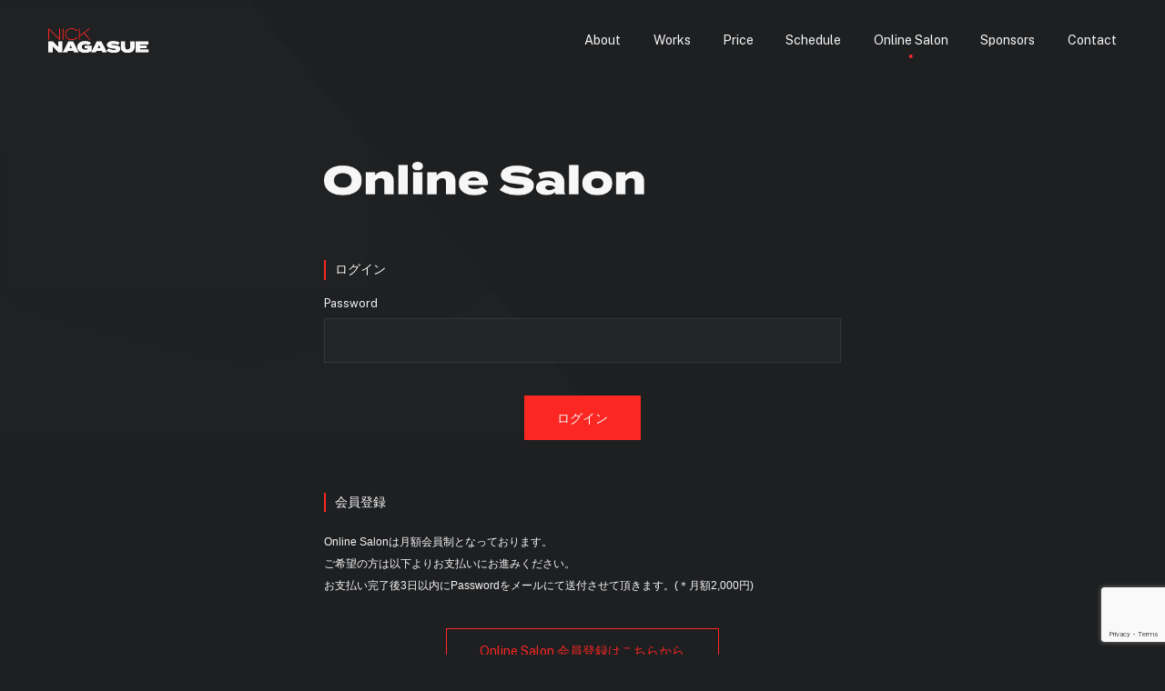

--- FILE ---
content_type: text/html; charset=UTF-8
request_url: https://nick-thebest.com/salon-top/
body_size: 6032
content:

<!DOCTYPE html>
<html lang="ja">

  <head>
                <title>永末ニック貴之｜ONLINE SALON(オンラインサロン) | 公式｜永末ニック貴之|Nick Nagasue Official | Nick Nagasue</title>
      
      <!-- Global site tag (gtag.js) - Google Analytics -->
      <script async src="https://www.googletagmanager.com/gtag/js?id=UA-180579976-1"></script>
      <script>
        window.dataLayer = window.dataLayer || [];
        function gtag(){dataLayer.push(arguments);}
        gtag('js', new Date());

        gtag('config', 'UA-180579976-1');
      </script>

      <meta charset="utf-8">
      <meta http-equiv="X-UA-Compatible" content="IE=Edge">
      <meta name="format-detection" content="telephone=no">
      <meta name="viewport" id="viewport" content="width=device-width,initial-scale=1.0,minimum-scale=1.0,maximum-scale=2.0,user-scalable=yes">
      <meta property="og:image" content="https://nick-thebest.com/wnickp/wp-content/themes/nicknagasue_theme/_assets/img/ogp.png">
      <link rel="icon" type="image/x-icon" href="https://nick-thebest.com/wnickp/wp-content/themes/nicknagasue_theme/_assets/img/favicon.png">
      <title>永末ニック貴之｜ONLINE SALON(オンラインサロン) | 公式｜永末ニック貴之|Nick Nagasue Official</title>

		<!-- All in One SEO 4.1.1.2 -->
		<link rel="canonical" href="https://nick-thebest.com/salon-top/" />
		<meta property="og:site_name" content="公式｜永末ニック貴之|Nick Nagasue Official |" />
		<meta property="og:type" content="article" />
		<meta property="og:title" content="永末ニック貴之｜ONLINE SALON(オンラインサロン) | 公式｜永末ニック貴之|Nick Nagasue Official" />
		<meta property="og:url" content="https://nick-thebest.com/salon-top/" />
		<meta property="article:published_time" content="2020-08-12T02:33:37Z" />
		<meta property="article:modified_time" content="2026-01-18T01:55:29Z" />
		<meta name="twitter:card" content="summary" />
		<meta name="twitter:domain" content="nick-thebest.com" />
		<meta name="twitter:title" content="永末ニック貴之｜ONLINE SALON(オンラインサロン) | 公式｜永末ニック貴之|Nick Nagasue Official" />
		<script type="application/ld+json" class="aioseo-schema">
			{"@context":"https:\/\/schema.org","@graph":[{"@type":"WebSite","@id":"https:\/\/nick-thebest.com\/#website","url":"https:\/\/nick-thebest.com\/","name":"\u516c\u5f0f\uff5c\u6c38\u672b\u30cb\u30c3\u30af\u8cb4\u4e4b|Nick Nagasue Official","publisher":{"@id":"https:\/\/nick-thebest.com\/#organization"}},{"@type":"Organization","@id":"https:\/\/nick-thebest.com\/#organization","name":"\u516c\u5f0f\uff5c\u6c38\u672b\u30cb\u30c3\u30af\u8cb4\u4e4b|Nick Nagasue Official","url":"https:\/\/nick-thebest.com\/"},{"@type":"BreadcrumbList","@id":"https:\/\/nick-thebest.com\/salon-top\/#breadcrumblist","itemListElement":[{"@type":"ListItem","@id":"https:\/\/nick-thebest.com\/#listItem","position":"1","item":{"@id":"https:\/\/nick-thebest.com\/#item","name":"\u30db\u30fc\u30e0","description":"\u3010\u7a76\u6975\u306e\u88cf\u65b9\u3011\u6c38\u672b\"\u30cb\u30c3\u30af\"\u8cb4\u4e4b\u306e\u516c\u5f0f\u30b5\u30a4\u30c8 \u30ab\u30c3\u30c8\u30de\u30f3\/\u30d0\u30f3\u30c6\u30fc\u30b8\u5dfb\u304d\u5e2b\/\u30c8\u30ec\u30fc\u30ca\u30fc\/\u30dc\u30c7\u30a3\u30b1\u30a2\/\u683c\u95d8\u6280","url":"https:\/\/nick-thebest.com\/"},"nextItem":"https:\/\/nick-thebest.com\/salon-top\/#listItem"},{"@type":"ListItem","@id":"https:\/\/nick-thebest.com\/salon-top\/#listItem","position":"2","item":{"@id":"https:\/\/nick-thebest.com\/salon-top\/#item","name":"Salon","url":"https:\/\/nick-thebest.com\/salon-top\/"},"previousItem":"https:\/\/nick-thebest.com\/#listItem"}]},{"@type":"WebPage","@id":"https:\/\/nick-thebest.com\/salon-top\/#webpage","url":"https:\/\/nick-thebest.com\/salon-top\/","name":"\u6c38\u672b\u30cb\u30c3\u30af\u8cb4\u4e4b\uff5cONLINE SALON(\u30aa\u30f3\u30e9\u30a4\u30f3\u30b5\u30ed\u30f3) | \u516c\u5f0f\uff5c\u6c38\u672b\u30cb\u30c3\u30af\u8cb4\u4e4b|Nick Nagasue Official","inLanguage":"ja","isPartOf":{"@id":"https:\/\/nick-thebest.com\/#website"},"breadcrumb":{"@id":"https:\/\/nick-thebest.com\/salon-top\/#breadcrumblist"},"datePublished":"2020-08-12T02:33:37+09:00","dateModified":"2026-01-18T01:55:29+09:00"}]}
		</script>
		<!-- All in One SEO -->

<link rel='dns-prefetch' href='//ajax.googleapis.com' />
<link rel='dns-prefetch' href='//cdnjs.cloudflare.com' />
<link rel='dns-prefetch' href='//www.google.com' />
<link rel='dns-prefetch' href='//fonts.googleapis.com' />
<link rel='dns-prefetch' href='//s.w.org' />
<link rel="alternate" type="application/rss+xml" title="公式｜永末ニック貴之|Nick Nagasue Official &raquo; フィード" href="https://nick-thebest.com/feed/" />
<link rel="alternate" type="application/rss+xml" title="公式｜永末ニック貴之|Nick Nagasue Official &raquo; コメントフィード" href="https://nick-thebest.com/comments/feed/" />
		<script type="text/javascript">
			window._wpemojiSettings = {"baseUrl":"https:\/\/s.w.org\/images\/core\/emoji\/13.0.1\/72x72\/","ext":".png","svgUrl":"https:\/\/s.w.org\/images\/core\/emoji\/13.0.1\/svg\/","svgExt":".svg","source":{"concatemoji":"https:\/\/nick-thebest.com\/wnickp\/wp-includes\/js\/wp-emoji-release.min.js?ver=5.7.14"}};
			!function(e,a,t){var n,r,o,i=a.createElement("canvas"),p=i.getContext&&i.getContext("2d");function s(e,t){var a=String.fromCharCode;p.clearRect(0,0,i.width,i.height),p.fillText(a.apply(this,e),0,0);e=i.toDataURL();return p.clearRect(0,0,i.width,i.height),p.fillText(a.apply(this,t),0,0),e===i.toDataURL()}function c(e){var t=a.createElement("script");t.src=e,t.defer=t.type="text/javascript",a.getElementsByTagName("head")[0].appendChild(t)}for(o=Array("flag","emoji"),t.supports={everything:!0,everythingExceptFlag:!0},r=0;r<o.length;r++)t.supports[o[r]]=function(e){if(!p||!p.fillText)return!1;switch(p.textBaseline="top",p.font="600 32px Arial",e){case"flag":return s([127987,65039,8205,9895,65039],[127987,65039,8203,9895,65039])?!1:!s([55356,56826,55356,56819],[55356,56826,8203,55356,56819])&&!s([55356,57332,56128,56423,56128,56418,56128,56421,56128,56430,56128,56423,56128,56447],[55356,57332,8203,56128,56423,8203,56128,56418,8203,56128,56421,8203,56128,56430,8203,56128,56423,8203,56128,56447]);case"emoji":return!s([55357,56424,8205,55356,57212],[55357,56424,8203,55356,57212])}return!1}(o[r]),t.supports.everything=t.supports.everything&&t.supports[o[r]],"flag"!==o[r]&&(t.supports.everythingExceptFlag=t.supports.everythingExceptFlag&&t.supports[o[r]]);t.supports.everythingExceptFlag=t.supports.everythingExceptFlag&&!t.supports.flag,t.DOMReady=!1,t.readyCallback=function(){t.DOMReady=!0},t.supports.everything||(n=function(){t.readyCallback()},a.addEventListener?(a.addEventListener("DOMContentLoaded",n,!1),e.addEventListener("load",n,!1)):(e.attachEvent("onload",n),a.attachEvent("onreadystatechange",function(){"complete"===a.readyState&&t.readyCallback()})),(n=t.source||{}).concatemoji?c(n.concatemoji):n.wpemoji&&n.twemoji&&(c(n.twemoji),c(n.wpemoji)))}(window,document,window._wpemojiSettings);
		</script>
		<style type="text/css">
img.wp-smiley,
img.emoji {
	display: inline !important;
	border: none !important;
	box-shadow: none !important;
	height: 1em !important;
	width: 1em !important;
	margin: 0 .07em !important;
	vertical-align: -0.1em !important;
	background: none !important;
	padding: 0 !important;
}
</style>
	<link rel='stylesheet' id='wp-block-library-css'  href='https://nick-thebest.com/wnickp/wp-includes/css/dist/block-library/style.min.css?ver=5.7.14' type='text/css' media='all' />
<link rel='stylesheet' id='contact-form-7-css'  href='https://nick-thebest.com/wnickp/wp-content/plugins/contact-form-7/includes/css/styles.css?ver=5.4.1' type='text/css' media='all' />
<link rel='stylesheet' id='wpfla-style-handle-css'  href='https://nick-thebest.com/wnickp/wp-content/plugins/wp-first-letter-avatar/css/style.css?ver=5.7.14' type='text/css' media='all' />
<link rel='stylesheet' id='wpcf7-redirect-script-frontend-css'  href='https://nick-thebest.com/wnickp/wp-content/plugins/wpcf7-redirect/build/css/wpcf7-redirect-frontend.min.css?ver=5.7.14' type='text/css' media='all' />
<link rel='stylesheet' id='style-css'  href='https://nick-thebest.com/wnickp/wp-content/themes/nicknagasue_theme/style.css?ver=5.7.14' type='text/css' media='all' />
<link rel='stylesheet' id='main css-css'  href='https://nick-thebest.com/wnickp/wp-content/themes/nicknagasue_theme/_assets/css/style.css?ver=5.7.14' type='text/css' media='all' />
<link rel='stylesheet' id='slick css main-css'  href='https://nick-thebest.com/wnickp/wp-content/themes/nicknagasue_theme/_assets/vendor/slick/slick.css?ver=5.7.14' type='text/css' media='all' />
<link rel='stylesheet' id='slick css components-css'  href='https://nick-thebest.com/wnickp/wp-content/themes/nicknagasue_theme/_assets/vendor/slick/slick-theme.css?ver=5.7.14' type='text/css' media='all' />
<link rel='stylesheet' id='animate css-css'  href='https://cdnjs.cloudflare.com/ajax/libs/animate.css/4.0.0/animate.min.css?ver=5.7.14' type='text/css' media='all' />
<link rel='stylesheet' id='Public Sans-css'  href='https://fonts.googleapis.com/css2?family=Public+Sans%3Awght%40300%3B400%3B500%3B600&#038;display=swap&#038;ver=5.7.14' type='text/css' media='all' />
<link rel='stylesheet' id='cf7cf-style-css'  href='https://nick-thebest.com/wnickp/wp-content/plugins/cf7-conditional-fields/style.css?ver=2.0.3' type='text/css' media='all' />
<link rel='stylesheet' id='sgi-letter-avatar-gfont-css'  href='//fonts.googleapis.com/css?family=Roboto:&#038;subset=latin-ext' type='text/css' media='all' />
<script type='text/javascript' src='https://ajax.googleapis.com/ajax/libs/jquery/3.3.1/jquery.min.js?ver=5.7.14' id='jquery-custom-js'></script>
<script type='text/javascript' src='https://nick-thebest.com/wnickp/wp-content/themes/nicknagasue_theme/_assets/js/script.js?ver=5.7.14' id='main js-js'></script>
<script type='text/javascript' src='https://nick-thebest.com/wnickp/wp-content/themes/nicknagasue_theme/_assets/vendor/slick/slick.min.js?ver=5.7.14' id='slick js-js'></script>
<script type='text/javascript' src='https://cdnjs.cloudflare.com/ajax/libs/jqueryui/1.12.1/jquery-ui.min.js?ver=5.7.14' id='Jquery UI-js'></script>
<link rel="https://api.w.org/" href="https://nick-thebest.com/wp-json/" /><link rel="alternate" type="application/json" href="https://nick-thebest.com/wp-json/wp/v2/pages/72" /><link rel="EditURI" type="application/rsd+xml" title="RSD" href="https://nick-thebest.com/wnickp/xmlrpc.php?rsd" />
<link rel="wlwmanifest" type="application/wlwmanifest+xml" href="https://nick-thebest.com/wnickp/wp-includes/wlwmanifest.xml" /> 
<meta name="generator" content="WordPress 5.7.14" />
<link rel='shortlink' href='https://nick-thebest.com/?p=72' />
<link rel="alternate" type="application/json+oembed" href="https://nick-thebest.com/wp-json/oembed/1.0/embed?url=https%3A%2F%2Fnick-thebest.com%2Fsalon-top%2F" />
<link rel="alternate" type="text/xml+oembed" href="https://nick-thebest.com/wp-json/oembed/1.0/embed?url=https%3A%2F%2Fnick-thebest.com%2Fsalon-top%2F&#038;format=xml" />
<style>:root {
    --sgi-ltrav-border-radius: 50%;
    --sgi-ltrav-bg: #000;
    --sgi-ltrav-color: #FFF;
    --sgi-ltrav-text-transform: uppercase;
    --sgi-ltrav-font-family: "Roboto";
    --sgi-ltrav-font-style: regular;
    
}   

#wp-toolbar .sgi-letter-avatar {
    display: inline-block;
    margin-left: 10px;
    margin-top: 10px;
    height: 16px !important;
    width: 16px !important;
    margin: -4px 0 0 6px;
    line-height: 24px !important;
}

#wp-toolbar .sgi-letter-avatar > span {

    line-height: 16px !important;
    font-size: 11px !important;
    text-align: center;
    display: block;


}

#buddypress ul.item-list li .sgi-letter-avatar {
    float:left;
    margin:0 10px 0 0;
}

.sgi-letter-avatar{
    background-color: var(--sgi-ltrav-bg);
    text-align: center;
    border-radius: var(--sgi-ltrav-border-radius) !important;
}

.sgi-letter-avatar > span{
    color: var(--sgi-ltrav-color);
    display: block;
    text-transform: var(--sgi-ltrav-text-transform);
    font-family: var(--sgi-ltrav-font-family);
    font-weight: var(--sgi-ltrav-font-weight);
    font-style: var(--sgi-ltrav-font-style);
    font-size: var(--sgi-ltrav-font-size);
}</style><link rel="icon" href="https://nick-thebest.com/wnickp/wp-content/uploads/2021/02/cropped-favicon-32x32.png" sizes="32x32" />
<link rel="icon" href="https://nick-thebest.com/wnickp/wp-content/uploads/2021/02/cropped-favicon-192x192.png" sizes="192x192" />
<link rel="apple-touch-icon" href="https://nick-thebest.com/wnickp/wp-content/uploads/2021/02/cropped-favicon-180x180.png" />
<meta name="msapplication-TileImage" content="https://nick-thebest.com/wnickp/wp-content/uploads/2021/02/cropped-favicon-270x270.png" />

  </head>
      <body class="salon">
    <header class="header__container">
        <div class="header__wrapper"><a class="header__logo" href="https://nick-thebest.com/"><img class="header__logo__img" src="https://nick-thebest.com/wnickp/wp-content/themes/nicknagasue_theme/_assets/img/common_logo.png"></a>
            <div class="header__hamburger"><span class="header__hamburger__line1"></span><span class="header__hamburger__line2"></span></div>
            <nav class="header__nav">
                <div class="header__close"><span class="header__close__line1"></span><span class="header__close__line2"></span></div>
                <ul class="header__list">
                    <li class="header__items">
                      <a class="header__link  " href="https://nick-thebest.com/about/">
                        <span class="header__text">About</span>
                        <div class="header__box"></div>
                      </a>
                    </li>
                    <li class="header__items">
                      <a class="header__link " href="https://nick-thebest.com/works/">
                        <span class="header__text">Works</span>
                        <div class="header__box"></div>
                      </a>
                    </li>
                    <li class="header__items">
                      <a class="header__link " href="https://nick-thebest.com/price/">
                        <span class="header__text">Price</span>
                        <div class="header__box"></div>
                      </a>
                    </li>
                    <li class="header__items">
                      <a class="header__link " href="https://nick-thebest.com/schedule/">
                        <span class="header__text">Schedule</span>
                        <div class="header__box"></div>
                      </a>
                    </li>
                    <li class="header__items">
                      <a class="header__link header__link--active" href="https://nick-thebest.com/salon-top/">
                        <span class="header__text">Online Salon</span>
                        <div class="header__box"></div>
                      </a>
                    </li>
                    <li class="header__items">
                      <a class="header__link " href="https://nick-thebest.com/sponsors/">
                        <span class="header__text">Sponsors</span>
                        <div class="header__box"></div>
                      </a>
                    </li>
                    <li class="header__items">
                      <a class="header__link " href="https://nick-thebest.com/contact/">
                        <span class="header__text">Contact</span>
                        <div class="header__box"></div>
                      </a>
                    </li>
                </ul>
            </nav>
        </div>
    </header>
<!-- Common Opening Sub Page -->
<div class="common__child">
  <div class="common__child__box">
    <div class="common__child__box__layer1"></div>
    <div class="common__child__box__layer2"></div>
  </div>
</div>

<!-- Common Loader -->
<div class="common__loader">
  <div class="common__loader__circle"></div>
</div>

<!-- Common Login Failed -->
<div class="common__loginfailed">
  <p class="common__loginfailed__text">Login failed! Password does not exist</p>
</div>

<!-- Common Background -->
<div class="common__bg"><img src="https://nick-thebest.com/wnickp/wp-content/themes/nicknagasue_theme/_assets/img/common_bg.png" alt="Bar"></div>

<!-- Salon Top Container -->
<section class="salon__container">
  <div class="salon__wrapper">
    <div class="common__heading salon__heading"><img class="common__heading__img" src="https://nick-thebest.com/wnickp/wp-content/themes/nicknagasue_theme/_assets/img/salon_text-00.png" alt="Online Salon"></div>
    <div class="salon__box">
      <h4 class="salon__box__title">ログイン</h4>
      <div class="salon__box__form">
        <label class="salon__box__form__title">Password</label>
        <input class="salon__box__form__input" type="password">
        <input class="salon__box__form__submit" type="submit" value="ログイン" data-url="https://nick-thebest.com/wnickp/wp-admin/admin-ajax.php" data-archive="https://nick-thebest.com/salon-archive/">
      </div>
    </div>
    <div class="salon__box">
      <h4 class="salon__box__title">会員登録</h4>
      <p class="salon__box__paragraph">Online Salonは月額会員制となっております。<br>
        ご希望の方は以下よりお支払いにお進みください。<br>
        お支払い完了後3日以内にPasswordをメールにて送付させて頂きます。(＊月額2,000円)</p>
        <a class="salon__box__link" href="https://www.paypal.com/cgi-bin/webscr?cmd=_s-xclick&hosted_button_id=E248WH8RBVV72" target="_blank">
          <span class="common--publicsans">Online Salon </span>
          会員登録はこちらから
        </a>
    </div>
  </div>
</section>

    <footer class="footer__container">
        <div class="footer__wrapper"><a class="footer__logo" href="https://nick-thebest.com/"><img class="footer__logo__img" src="https://nick-thebest.com/wnickp/wp-content/themes/nicknagasue_theme/_assets/img/common_logo.png"></a>
            <nav class="footer__nav">
                <ul class="footer__list">
                    <li class="footer__items"><a class="footer__link" href="https://nick-thebest.com/about/">About</a></li>
                    <li class="footer__items"><a class="footer__link" href="https://nick-thebest.com/works/">Works</a></li>
                    <li class="footer__items"><a class="footer__link" href="https://nick-thebest.com/price/">Price</a></li>
                    <li class="footer__items"><a class="footer__link" href="https://nick-thebest.com/schedule/">Schedule</a></li>
                    <li class="footer__items"><a class="footer__link" href="https://nick-thebest.com/salon-top/">Online Salon</a></li>
                    <li class="footer__items"><a class="footer__link" href="https://nick-thebest.com/sponsors/">Sponsors</a></li>
                    <li class="footer__items"><a class="footer__link" href="https://nick-thebest.com/contact/">Contact</a></li>
                </ul>
                <div class="footer__sublogo"><img class="footer__sublogo__date u-spDb" src="https://nick-thebest.com/wnickp/wp-content/themes/nicknagasue_theme/_assets/img/common_text-sp.png" alt="©2020 NICK NAGASUE"><img class="footer__sublogo__img" src="https://nick-thebest.com/wnickp/wp-content/themes/nicknagasue_theme/_assets/img/top_logo00.png"></div>
            </nav>
        </div>
        <script type='text/javascript' src='https://nick-thebest.com/wnickp/wp-includes/js/dist/vendor/wp-polyfill.min.js?ver=7.4.4' id='wp-polyfill-js'></script>
<script type='text/javascript' id='wp-polyfill-js-after'>
( 'fetch' in window ) || document.write( '<script src="https://nick-thebest.com/wnickp/wp-includes/js/dist/vendor/wp-polyfill-fetch.min.js?ver=3.0.0"></scr' + 'ipt>' );( document.contains ) || document.write( '<script src="https://nick-thebest.com/wnickp/wp-includes/js/dist/vendor/wp-polyfill-node-contains.min.js?ver=3.42.0"></scr' + 'ipt>' );( window.DOMRect ) || document.write( '<script src="https://nick-thebest.com/wnickp/wp-includes/js/dist/vendor/wp-polyfill-dom-rect.min.js?ver=3.42.0"></scr' + 'ipt>' );( window.URL && window.URL.prototype && window.URLSearchParams ) || document.write( '<script src="https://nick-thebest.com/wnickp/wp-includes/js/dist/vendor/wp-polyfill-url.min.js?ver=3.6.4"></scr' + 'ipt>' );( window.FormData && window.FormData.prototype.keys ) || document.write( '<script src="https://nick-thebest.com/wnickp/wp-includes/js/dist/vendor/wp-polyfill-formdata.min.js?ver=3.0.12"></scr' + 'ipt>' );( Element.prototype.matches && Element.prototype.closest ) || document.write( '<script src="https://nick-thebest.com/wnickp/wp-includes/js/dist/vendor/wp-polyfill-element-closest.min.js?ver=2.0.2"></scr' + 'ipt>' );( 'objectFit' in document.documentElement.style ) || document.write( '<script src="https://nick-thebest.com/wnickp/wp-includes/js/dist/vendor/wp-polyfill-object-fit.min.js?ver=2.3.4"></scr' + 'ipt>' );
</script>
<script type='text/javascript' id='contact-form-7-js-extra'>
/* <![CDATA[ */
var wpcf7 = {"api":{"root":"https:\/\/nick-thebest.com\/wp-json\/","namespace":"contact-form-7\/v1"}};
/* ]]> */
</script>
<script type='text/javascript' src='https://nick-thebest.com/wnickp/wp-content/plugins/contact-form-7/includes/js/index.js?ver=5.4.1' id='contact-form-7-js'></script>
<script type='text/javascript' src='https://www.google.com/recaptcha/api.js?render=6LevceAhAAAAAL76jLTAN8NpElBveN-20O2DgPWP&#038;ver=3.0' id='google-recaptcha-js'></script>
<script type='text/javascript' id='wpcf7-recaptcha-js-extra'>
/* <![CDATA[ */
var wpcf7_recaptcha = {"sitekey":"6LevceAhAAAAAL76jLTAN8NpElBveN-20O2DgPWP","actions":{"homepage":"homepage","contactform":"contactform"}};
/* ]]> */
</script>
<script type='text/javascript' src='https://nick-thebest.com/wnickp/wp-content/plugins/contact-form-7/modules/recaptcha/index.js?ver=5.4.1' id='wpcf7-recaptcha-js'></script>
<script type='text/javascript' src='https://nick-thebest.com/wnickp/wp-includes/js/wp-embed.min.js?ver=5.7.14' id='wp-embed-js'></script>
    </footer>
    <div class="footer__scroll"><a class="footer__scroll__link"><span class="footer__scroll__link__circle"></span><span class="footer__scroll__link__line"></span><img class="footer__scroll__link__text" src="https://nick-thebest.com/wnickp/wp-content/themes/nicknagasue_theme/_assets/img/common_top.png"></a></div>
  </body>
</html>


--- FILE ---
content_type: text/html; charset=utf-8
request_url: https://www.google.com/recaptcha/api2/anchor?ar=1&k=6LevceAhAAAAAL76jLTAN8NpElBveN-20O2DgPWP&co=aHR0cHM6Ly9uaWNrLXRoZWJlc3QuY29tOjQ0Mw..&hl=en&v=N67nZn4AqZkNcbeMu4prBgzg&size=invisible&anchor-ms=20000&execute-ms=30000&cb=fgiih211iwst
body_size: 48696
content:
<!DOCTYPE HTML><html dir="ltr" lang="en"><head><meta http-equiv="Content-Type" content="text/html; charset=UTF-8">
<meta http-equiv="X-UA-Compatible" content="IE=edge">
<title>reCAPTCHA</title>
<style type="text/css">
/* cyrillic-ext */
@font-face {
  font-family: 'Roboto';
  font-style: normal;
  font-weight: 400;
  font-stretch: 100%;
  src: url(//fonts.gstatic.com/s/roboto/v48/KFO7CnqEu92Fr1ME7kSn66aGLdTylUAMa3GUBHMdazTgWw.woff2) format('woff2');
  unicode-range: U+0460-052F, U+1C80-1C8A, U+20B4, U+2DE0-2DFF, U+A640-A69F, U+FE2E-FE2F;
}
/* cyrillic */
@font-face {
  font-family: 'Roboto';
  font-style: normal;
  font-weight: 400;
  font-stretch: 100%;
  src: url(//fonts.gstatic.com/s/roboto/v48/KFO7CnqEu92Fr1ME7kSn66aGLdTylUAMa3iUBHMdazTgWw.woff2) format('woff2');
  unicode-range: U+0301, U+0400-045F, U+0490-0491, U+04B0-04B1, U+2116;
}
/* greek-ext */
@font-face {
  font-family: 'Roboto';
  font-style: normal;
  font-weight: 400;
  font-stretch: 100%;
  src: url(//fonts.gstatic.com/s/roboto/v48/KFO7CnqEu92Fr1ME7kSn66aGLdTylUAMa3CUBHMdazTgWw.woff2) format('woff2');
  unicode-range: U+1F00-1FFF;
}
/* greek */
@font-face {
  font-family: 'Roboto';
  font-style: normal;
  font-weight: 400;
  font-stretch: 100%;
  src: url(//fonts.gstatic.com/s/roboto/v48/KFO7CnqEu92Fr1ME7kSn66aGLdTylUAMa3-UBHMdazTgWw.woff2) format('woff2');
  unicode-range: U+0370-0377, U+037A-037F, U+0384-038A, U+038C, U+038E-03A1, U+03A3-03FF;
}
/* math */
@font-face {
  font-family: 'Roboto';
  font-style: normal;
  font-weight: 400;
  font-stretch: 100%;
  src: url(//fonts.gstatic.com/s/roboto/v48/KFO7CnqEu92Fr1ME7kSn66aGLdTylUAMawCUBHMdazTgWw.woff2) format('woff2');
  unicode-range: U+0302-0303, U+0305, U+0307-0308, U+0310, U+0312, U+0315, U+031A, U+0326-0327, U+032C, U+032F-0330, U+0332-0333, U+0338, U+033A, U+0346, U+034D, U+0391-03A1, U+03A3-03A9, U+03B1-03C9, U+03D1, U+03D5-03D6, U+03F0-03F1, U+03F4-03F5, U+2016-2017, U+2034-2038, U+203C, U+2040, U+2043, U+2047, U+2050, U+2057, U+205F, U+2070-2071, U+2074-208E, U+2090-209C, U+20D0-20DC, U+20E1, U+20E5-20EF, U+2100-2112, U+2114-2115, U+2117-2121, U+2123-214F, U+2190, U+2192, U+2194-21AE, U+21B0-21E5, U+21F1-21F2, U+21F4-2211, U+2213-2214, U+2216-22FF, U+2308-230B, U+2310, U+2319, U+231C-2321, U+2336-237A, U+237C, U+2395, U+239B-23B7, U+23D0, U+23DC-23E1, U+2474-2475, U+25AF, U+25B3, U+25B7, U+25BD, U+25C1, U+25CA, U+25CC, U+25FB, U+266D-266F, U+27C0-27FF, U+2900-2AFF, U+2B0E-2B11, U+2B30-2B4C, U+2BFE, U+3030, U+FF5B, U+FF5D, U+1D400-1D7FF, U+1EE00-1EEFF;
}
/* symbols */
@font-face {
  font-family: 'Roboto';
  font-style: normal;
  font-weight: 400;
  font-stretch: 100%;
  src: url(//fonts.gstatic.com/s/roboto/v48/KFO7CnqEu92Fr1ME7kSn66aGLdTylUAMaxKUBHMdazTgWw.woff2) format('woff2');
  unicode-range: U+0001-000C, U+000E-001F, U+007F-009F, U+20DD-20E0, U+20E2-20E4, U+2150-218F, U+2190, U+2192, U+2194-2199, U+21AF, U+21E6-21F0, U+21F3, U+2218-2219, U+2299, U+22C4-22C6, U+2300-243F, U+2440-244A, U+2460-24FF, U+25A0-27BF, U+2800-28FF, U+2921-2922, U+2981, U+29BF, U+29EB, U+2B00-2BFF, U+4DC0-4DFF, U+FFF9-FFFB, U+10140-1018E, U+10190-1019C, U+101A0, U+101D0-101FD, U+102E0-102FB, U+10E60-10E7E, U+1D2C0-1D2D3, U+1D2E0-1D37F, U+1F000-1F0FF, U+1F100-1F1AD, U+1F1E6-1F1FF, U+1F30D-1F30F, U+1F315, U+1F31C, U+1F31E, U+1F320-1F32C, U+1F336, U+1F378, U+1F37D, U+1F382, U+1F393-1F39F, U+1F3A7-1F3A8, U+1F3AC-1F3AF, U+1F3C2, U+1F3C4-1F3C6, U+1F3CA-1F3CE, U+1F3D4-1F3E0, U+1F3ED, U+1F3F1-1F3F3, U+1F3F5-1F3F7, U+1F408, U+1F415, U+1F41F, U+1F426, U+1F43F, U+1F441-1F442, U+1F444, U+1F446-1F449, U+1F44C-1F44E, U+1F453, U+1F46A, U+1F47D, U+1F4A3, U+1F4B0, U+1F4B3, U+1F4B9, U+1F4BB, U+1F4BF, U+1F4C8-1F4CB, U+1F4D6, U+1F4DA, U+1F4DF, U+1F4E3-1F4E6, U+1F4EA-1F4ED, U+1F4F7, U+1F4F9-1F4FB, U+1F4FD-1F4FE, U+1F503, U+1F507-1F50B, U+1F50D, U+1F512-1F513, U+1F53E-1F54A, U+1F54F-1F5FA, U+1F610, U+1F650-1F67F, U+1F687, U+1F68D, U+1F691, U+1F694, U+1F698, U+1F6AD, U+1F6B2, U+1F6B9-1F6BA, U+1F6BC, U+1F6C6-1F6CF, U+1F6D3-1F6D7, U+1F6E0-1F6EA, U+1F6F0-1F6F3, U+1F6F7-1F6FC, U+1F700-1F7FF, U+1F800-1F80B, U+1F810-1F847, U+1F850-1F859, U+1F860-1F887, U+1F890-1F8AD, U+1F8B0-1F8BB, U+1F8C0-1F8C1, U+1F900-1F90B, U+1F93B, U+1F946, U+1F984, U+1F996, U+1F9E9, U+1FA00-1FA6F, U+1FA70-1FA7C, U+1FA80-1FA89, U+1FA8F-1FAC6, U+1FACE-1FADC, U+1FADF-1FAE9, U+1FAF0-1FAF8, U+1FB00-1FBFF;
}
/* vietnamese */
@font-face {
  font-family: 'Roboto';
  font-style: normal;
  font-weight: 400;
  font-stretch: 100%;
  src: url(//fonts.gstatic.com/s/roboto/v48/KFO7CnqEu92Fr1ME7kSn66aGLdTylUAMa3OUBHMdazTgWw.woff2) format('woff2');
  unicode-range: U+0102-0103, U+0110-0111, U+0128-0129, U+0168-0169, U+01A0-01A1, U+01AF-01B0, U+0300-0301, U+0303-0304, U+0308-0309, U+0323, U+0329, U+1EA0-1EF9, U+20AB;
}
/* latin-ext */
@font-face {
  font-family: 'Roboto';
  font-style: normal;
  font-weight: 400;
  font-stretch: 100%;
  src: url(//fonts.gstatic.com/s/roboto/v48/KFO7CnqEu92Fr1ME7kSn66aGLdTylUAMa3KUBHMdazTgWw.woff2) format('woff2');
  unicode-range: U+0100-02BA, U+02BD-02C5, U+02C7-02CC, U+02CE-02D7, U+02DD-02FF, U+0304, U+0308, U+0329, U+1D00-1DBF, U+1E00-1E9F, U+1EF2-1EFF, U+2020, U+20A0-20AB, U+20AD-20C0, U+2113, U+2C60-2C7F, U+A720-A7FF;
}
/* latin */
@font-face {
  font-family: 'Roboto';
  font-style: normal;
  font-weight: 400;
  font-stretch: 100%;
  src: url(//fonts.gstatic.com/s/roboto/v48/KFO7CnqEu92Fr1ME7kSn66aGLdTylUAMa3yUBHMdazQ.woff2) format('woff2');
  unicode-range: U+0000-00FF, U+0131, U+0152-0153, U+02BB-02BC, U+02C6, U+02DA, U+02DC, U+0304, U+0308, U+0329, U+2000-206F, U+20AC, U+2122, U+2191, U+2193, U+2212, U+2215, U+FEFF, U+FFFD;
}
/* cyrillic-ext */
@font-face {
  font-family: 'Roboto';
  font-style: normal;
  font-weight: 500;
  font-stretch: 100%;
  src: url(//fonts.gstatic.com/s/roboto/v48/KFO7CnqEu92Fr1ME7kSn66aGLdTylUAMa3GUBHMdazTgWw.woff2) format('woff2');
  unicode-range: U+0460-052F, U+1C80-1C8A, U+20B4, U+2DE0-2DFF, U+A640-A69F, U+FE2E-FE2F;
}
/* cyrillic */
@font-face {
  font-family: 'Roboto';
  font-style: normal;
  font-weight: 500;
  font-stretch: 100%;
  src: url(//fonts.gstatic.com/s/roboto/v48/KFO7CnqEu92Fr1ME7kSn66aGLdTylUAMa3iUBHMdazTgWw.woff2) format('woff2');
  unicode-range: U+0301, U+0400-045F, U+0490-0491, U+04B0-04B1, U+2116;
}
/* greek-ext */
@font-face {
  font-family: 'Roboto';
  font-style: normal;
  font-weight: 500;
  font-stretch: 100%;
  src: url(//fonts.gstatic.com/s/roboto/v48/KFO7CnqEu92Fr1ME7kSn66aGLdTylUAMa3CUBHMdazTgWw.woff2) format('woff2');
  unicode-range: U+1F00-1FFF;
}
/* greek */
@font-face {
  font-family: 'Roboto';
  font-style: normal;
  font-weight: 500;
  font-stretch: 100%;
  src: url(//fonts.gstatic.com/s/roboto/v48/KFO7CnqEu92Fr1ME7kSn66aGLdTylUAMa3-UBHMdazTgWw.woff2) format('woff2');
  unicode-range: U+0370-0377, U+037A-037F, U+0384-038A, U+038C, U+038E-03A1, U+03A3-03FF;
}
/* math */
@font-face {
  font-family: 'Roboto';
  font-style: normal;
  font-weight: 500;
  font-stretch: 100%;
  src: url(//fonts.gstatic.com/s/roboto/v48/KFO7CnqEu92Fr1ME7kSn66aGLdTylUAMawCUBHMdazTgWw.woff2) format('woff2');
  unicode-range: U+0302-0303, U+0305, U+0307-0308, U+0310, U+0312, U+0315, U+031A, U+0326-0327, U+032C, U+032F-0330, U+0332-0333, U+0338, U+033A, U+0346, U+034D, U+0391-03A1, U+03A3-03A9, U+03B1-03C9, U+03D1, U+03D5-03D6, U+03F0-03F1, U+03F4-03F5, U+2016-2017, U+2034-2038, U+203C, U+2040, U+2043, U+2047, U+2050, U+2057, U+205F, U+2070-2071, U+2074-208E, U+2090-209C, U+20D0-20DC, U+20E1, U+20E5-20EF, U+2100-2112, U+2114-2115, U+2117-2121, U+2123-214F, U+2190, U+2192, U+2194-21AE, U+21B0-21E5, U+21F1-21F2, U+21F4-2211, U+2213-2214, U+2216-22FF, U+2308-230B, U+2310, U+2319, U+231C-2321, U+2336-237A, U+237C, U+2395, U+239B-23B7, U+23D0, U+23DC-23E1, U+2474-2475, U+25AF, U+25B3, U+25B7, U+25BD, U+25C1, U+25CA, U+25CC, U+25FB, U+266D-266F, U+27C0-27FF, U+2900-2AFF, U+2B0E-2B11, U+2B30-2B4C, U+2BFE, U+3030, U+FF5B, U+FF5D, U+1D400-1D7FF, U+1EE00-1EEFF;
}
/* symbols */
@font-face {
  font-family: 'Roboto';
  font-style: normal;
  font-weight: 500;
  font-stretch: 100%;
  src: url(//fonts.gstatic.com/s/roboto/v48/KFO7CnqEu92Fr1ME7kSn66aGLdTylUAMaxKUBHMdazTgWw.woff2) format('woff2');
  unicode-range: U+0001-000C, U+000E-001F, U+007F-009F, U+20DD-20E0, U+20E2-20E4, U+2150-218F, U+2190, U+2192, U+2194-2199, U+21AF, U+21E6-21F0, U+21F3, U+2218-2219, U+2299, U+22C4-22C6, U+2300-243F, U+2440-244A, U+2460-24FF, U+25A0-27BF, U+2800-28FF, U+2921-2922, U+2981, U+29BF, U+29EB, U+2B00-2BFF, U+4DC0-4DFF, U+FFF9-FFFB, U+10140-1018E, U+10190-1019C, U+101A0, U+101D0-101FD, U+102E0-102FB, U+10E60-10E7E, U+1D2C0-1D2D3, U+1D2E0-1D37F, U+1F000-1F0FF, U+1F100-1F1AD, U+1F1E6-1F1FF, U+1F30D-1F30F, U+1F315, U+1F31C, U+1F31E, U+1F320-1F32C, U+1F336, U+1F378, U+1F37D, U+1F382, U+1F393-1F39F, U+1F3A7-1F3A8, U+1F3AC-1F3AF, U+1F3C2, U+1F3C4-1F3C6, U+1F3CA-1F3CE, U+1F3D4-1F3E0, U+1F3ED, U+1F3F1-1F3F3, U+1F3F5-1F3F7, U+1F408, U+1F415, U+1F41F, U+1F426, U+1F43F, U+1F441-1F442, U+1F444, U+1F446-1F449, U+1F44C-1F44E, U+1F453, U+1F46A, U+1F47D, U+1F4A3, U+1F4B0, U+1F4B3, U+1F4B9, U+1F4BB, U+1F4BF, U+1F4C8-1F4CB, U+1F4D6, U+1F4DA, U+1F4DF, U+1F4E3-1F4E6, U+1F4EA-1F4ED, U+1F4F7, U+1F4F9-1F4FB, U+1F4FD-1F4FE, U+1F503, U+1F507-1F50B, U+1F50D, U+1F512-1F513, U+1F53E-1F54A, U+1F54F-1F5FA, U+1F610, U+1F650-1F67F, U+1F687, U+1F68D, U+1F691, U+1F694, U+1F698, U+1F6AD, U+1F6B2, U+1F6B9-1F6BA, U+1F6BC, U+1F6C6-1F6CF, U+1F6D3-1F6D7, U+1F6E0-1F6EA, U+1F6F0-1F6F3, U+1F6F7-1F6FC, U+1F700-1F7FF, U+1F800-1F80B, U+1F810-1F847, U+1F850-1F859, U+1F860-1F887, U+1F890-1F8AD, U+1F8B0-1F8BB, U+1F8C0-1F8C1, U+1F900-1F90B, U+1F93B, U+1F946, U+1F984, U+1F996, U+1F9E9, U+1FA00-1FA6F, U+1FA70-1FA7C, U+1FA80-1FA89, U+1FA8F-1FAC6, U+1FACE-1FADC, U+1FADF-1FAE9, U+1FAF0-1FAF8, U+1FB00-1FBFF;
}
/* vietnamese */
@font-face {
  font-family: 'Roboto';
  font-style: normal;
  font-weight: 500;
  font-stretch: 100%;
  src: url(//fonts.gstatic.com/s/roboto/v48/KFO7CnqEu92Fr1ME7kSn66aGLdTylUAMa3OUBHMdazTgWw.woff2) format('woff2');
  unicode-range: U+0102-0103, U+0110-0111, U+0128-0129, U+0168-0169, U+01A0-01A1, U+01AF-01B0, U+0300-0301, U+0303-0304, U+0308-0309, U+0323, U+0329, U+1EA0-1EF9, U+20AB;
}
/* latin-ext */
@font-face {
  font-family: 'Roboto';
  font-style: normal;
  font-weight: 500;
  font-stretch: 100%;
  src: url(//fonts.gstatic.com/s/roboto/v48/KFO7CnqEu92Fr1ME7kSn66aGLdTylUAMa3KUBHMdazTgWw.woff2) format('woff2');
  unicode-range: U+0100-02BA, U+02BD-02C5, U+02C7-02CC, U+02CE-02D7, U+02DD-02FF, U+0304, U+0308, U+0329, U+1D00-1DBF, U+1E00-1E9F, U+1EF2-1EFF, U+2020, U+20A0-20AB, U+20AD-20C0, U+2113, U+2C60-2C7F, U+A720-A7FF;
}
/* latin */
@font-face {
  font-family: 'Roboto';
  font-style: normal;
  font-weight: 500;
  font-stretch: 100%;
  src: url(//fonts.gstatic.com/s/roboto/v48/KFO7CnqEu92Fr1ME7kSn66aGLdTylUAMa3yUBHMdazQ.woff2) format('woff2');
  unicode-range: U+0000-00FF, U+0131, U+0152-0153, U+02BB-02BC, U+02C6, U+02DA, U+02DC, U+0304, U+0308, U+0329, U+2000-206F, U+20AC, U+2122, U+2191, U+2193, U+2212, U+2215, U+FEFF, U+FFFD;
}
/* cyrillic-ext */
@font-face {
  font-family: 'Roboto';
  font-style: normal;
  font-weight: 900;
  font-stretch: 100%;
  src: url(//fonts.gstatic.com/s/roboto/v48/KFO7CnqEu92Fr1ME7kSn66aGLdTylUAMa3GUBHMdazTgWw.woff2) format('woff2');
  unicode-range: U+0460-052F, U+1C80-1C8A, U+20B4, U+2DE0-2DFF, U+A640-A69F, U+FE2E-FE2F;
}
/* cyrillic */
@font-face {
  font-family: 'Roboto';
  font-style: normal;
  font-weight: 900;
  font-stretch: 100%;
  src: url(//fonts.gstatic.com/s/roboto/v48/KFO7CnqEu92Fr1ME7kSn66aGLdTylUAMa3iUBHMdazTgWw.woff2) format('woff2');
  unicode-range: U+0301, U+0400-045F, U+0490-0491, U+04B0-04B1, U+2116;
}
/* greek-ext */
@font-face {
  font-family: 'Roboto';
  font-style: normal;
  font-weight: 900;
  font-stretch: 100%;
  src: url(//fonts.gstatic.com/s/roboto/v48/KFO7CnqEu92Fr1ME7kSn66aGLdTylUAMa3CUBHMdazTgWw.woff2) format('woff2');
  unicode-range: U+1F00-1FFF;
}
/* greek */
@font-face {
  font-family: 'Roboto';
  font-style: normal;
  font-weight: 900;
  font-stretch: 100%;
  src: url(//fonts.gstatic.com/s/roboto/v48/KFO7CnqEu92Fr1ME7kSn66aGLdTylUAMa3-UBHMdazTgWw.woff2) format('woff2');
  unicode-range: U+0370-0377, U+037A-037F, U+0384-038A, U+038C, U+038E-03A1, U+03A3-03FF;
}
/* math */
@font-face {
  font-family: 'Roboto';
  font-style: normal;
  font-weight: 900;
  font-stretch: 100%;
  src: url(//fonts.gstatic.com/s/roboto/v48/KFO7CnqEu92Fr1ME7kSn66aGLdTylUAMawCUBHMdazTgWw.woff2) format('woff2');
  unicode-range: U+0302-0303, U+0305, U+0307-0308, U+0310, U+0312, U+0315, U+031A, U+0326-0327, U+032C, U+032F-0330, U+0332-0333, U+0338, U+033A, U+0346, U+034D, U+0391-03A1, U+03A3-03A9, U+03B1-03C9, U+03D1, U+03D5-03D6, U+03F0-03F1, U+03F4-03F5, U+2016-2017, U+2034-2038, U+203C, U+2040, U+2043, U+2047, U+2050, U+2057, U+205F, U+2070-2071, U+2074-208E, U+2090-209C, U+20D0-20DC, U+20E1, U+20E5-20EF, U+2100-2112, U+2114-2115, U+2117-2121, U+2123-214F, U+2190, U+2192, U+2194-21AE, U+21B0-21E5, U+21F1-21F2, U+21F4-2211, U+2213-2214, U+2216-22FF, U+2308-230B, U+2310, U+2319, U+231C-2321, U+2336-237A, U+237C, U+2395, U+239B-23B7, U+23D0, U+23DC-23E1, U+2474-2475, U+25AF, U+25B3, U+25B7, U+25BD, U+25C1, U+25CA, U+25CC, U+25FB, U+266D-266F, U+27C0-27FF, U+2900-2AFF, U+2B0E-2B11, U+2B30-2B4C, U+2BFE, U+3030, U+FF5B, U+FF5D, U+1D400-1D7FF, U+1EE00-1EEFF;
}
/* symbols */
@font-face {
  font-family: 'Roboto';
  font-style: normal;
  font-weight: 900;
  font-stretch: 100%;
  src: url(//fonts.gstatic.com/s/roboto/v48/KFO7CnqEu92Fr1ME7kSn66aGLdTylUAMaxKUBHMdazTgWw.woff2) format('woff2');
  unicode-range: U+0001-000C, U+000E-001F, U+007F-009F, U+20DD-20E0, U+20E2-20E4, U+2150-218F, U+2190, U+2192, U+2194-2199, U+21AF, U+21E6-21F0, U+21F3, U+2218-2219, U+2299, U+22C4-22C6, U+2300-243F, U+2440-244A, U+2460-24FF, U+25A0-27BF, U+2800-28FF, U+2921-2922, U+2981, U+29BF, U+29EB, U+2B00-2BFF, U+4DC0-4DFF, U+FFF9-FFFB, U+10140-1018E, U+10190-1019C, U+101A0, U+101D0-101FD, U+102E0-102FB, U+10E60-10E7E, U+1D2C0-1D2D3, U+1D2E0-1D37F, U+1F000-1F0FF, U+1F100-1F1AD, U+1F1E6-1F1FF, U+1F30D-1F30F, U+1F315, U+1F31C, U+1F31E, U+1F320-1F32C, U+1F336, U+1F378, U+1F37D, U+1F382, U+1F393-1F39F, U+1F3A7-1F3A8, U+1F3AC-1F3AF, U+1F3C2, U+1F3C4-1F3C6, U+1F3CA-1F3CE, U+1F3D4-1F3E0, U+1F3ED, U+1F3F1-1F3F3, U+1F3F5-1F3F7, U+1F408, U+1F415, U+1F41F, U+1F426, U+1F43F, U+1F441-1F442, U+1F444, U+1F446-1F449, U+1F44C-1F44E, U+1F453, U+1F46A, U+1F47D, U+1F4A3, U+1F4B0, U+1F4B3, U+1F4B9, U+1F4BB, U+1F4BF, U+1F4C8-1F4CB, U+1F4D6, U+1F4DA, U+1F4DF, U+1F4E3-1F4E6, U+1F4EA-1F4ED, U+1F4F7, U+1F4F9-1F4FB, U+1F4FD-1F4FE, U+1F503, U+1F507-1F50B, U+1F50D, U+1F512-1F513, U+1F53E-1F54A, U+1F54F-1F5FA, U+1F610, U+1F650-1F67F, U+1F687, U+1F68D, U+1F691, U+1F694, U+1F698, U+1F6AD, U+1F6B2, U+1F6B9-1F6BA, U+1F6BC, U+1F6C6-1F6CF, U+1F6D3-1F6D7, U+1F6E0-1F6EA, U+1F6F0-1F6F3, U+1F6F7-1F6FC, U+1F700-1F7FF, U+1F800-1F80B, U+1F810-1F847, U+1F850-1F859, U+1F860-1F887, U+1F890-1F8AD, U+1F8B0-1F8BB, U+1F8C0-1F8C1, U+1F900-1F90B, U+1F93B, U+1F946, U+1F984, U+1F996, U+1F9E9, U+1FA00-1FA6F, U+1FA70-1FA7C, U+1FA80-1FA89, U+1FA8F-1FAC6, U+1FACE-1FADC, U+1FADF-1FAE9, U+1FAF0-1FAF8, U+1FB00-1FBFF;
}
/* vietnamese */
@font-face {
  font-family: 'Roboto';
  font-style: normal;
  font-weight: 900;
  font-stretch: 100%;
  src: url(//fonts.gstatic.com/s/roboto/v48/KFO7CnqEu92Fr1ME7kSn66aGLdTylUAMa3OUBHMdazTgWw.woff2) format('woff2');
  unicode-range: U+0102-0103, U+0110-0111, U+0128-0129, U+0168-0169, U+01A0-01A1, U+01AF-01B0, U+0300-0301, U+0303-0304, U+0308-0309, U+0323, U+0329, U+1EA0-1EF9, U+20AB;
}
/* latin-ext */
@font-face {
  font-family: 'Roboto';
  font-style: normal;
  font-weight: 900;
  font-stretch: 100%;
  src: url(//fonts.gstatic.com/s/roboto/v48/KFO7CnqEu92Fr1ME7kSn66aGLdTylUAMa3KUBHMdazTgWw.woff2) format('woff2');
  unicode-range: U+0100-02BA, U+02BD-02C5, U+02C7-02CC, U+02CE-02D7, U+02DD-02FF, U+0304, U+0308, U+0329, U+1D00-1DBF, U+1E00-1E9F, U+1EF2-1EFF, U+2020, U+20A0-20AB, U+20AD-20C0, U+2113, U+2C60-2C7F, U+A720-A7FF;
}
/* latin */
@font-face {
  font-family: 'Roboto';
  font-style: normal;
  font-weight: 900;
  font-stretch: 100%;
  src: url(//fonts.gstatic.com/s/roboto/v48/KFO7CnqEu92Fr1ME7kSn66aGLdTylUAMa3yUBHMdazQ.woff2) format('woff2');
  unicode-range: U+0000-00FF, U+0131, U+0152-0153, U+02BB-02BC, U+02C6, U+02DA, U+02DC, U+0304, U+0308, U+0329, U+2000-206F, U+20AC, U+2122, U+2191, U+2193, U+2212, U+2215, U+FEFF, U+FFFD;
}

</style>
<link rel="stylesheet" type="text/css" href="https://www.gstatic.com/recaptcha/releases/N67nZn4AqZkNcbeMu4prBgzg/styles__ltr.css">
<script nonce="ViVMKoSVr9io0yr8v9iVrg" type="text/javascript">window['__recaptcha_api'] = 'https://www.google.com/recaptcha/api2/';</script>
<script type="text/javascript" src="https://www.gstatic.com/recaptcha/releases/N67nZn4AqZkNcbeMu4prBgzg/recaptcha__en.js" nonce="ViVMKoSVr9io0yr8v9iVrg">
      
    </script></head>
<body><div id="rc-anchor-alert" class="rc-anchor-alert"></div>
<input type="hidden" id="recaptcha-token" value="[base64]">
<script type="text/javascript" nonce="ViVMKoSVr9io0yr8v9iVrg">
      recaptcha.anchor.Main.init("[\x22ainput\x22,[\x22bgdata\x22,\x22\x22,\[base64]/[base64]/[base64]/ZyhXLGgpOnEoW04sMjEsbF0sVywwKSxoKSxmYWxzZSxmYWxzZSl9Y2F0Y2goayl7RygzNTgsVyk/[base64]/[base64]/[base64]/[base64]/[base64]/[base64]/[base64]/bmV3IEJbT10oRFswXSk6dz09Mj9uZXcgQltPXShEWzBdLERbMV0pOnc9PTM/bmV3IEJbT10oRFswXSxEWzFdLERbMl0pOnc9PTQ/[base64]/[base64]/[base64]/[base64]/[base64]\\u003d\x22,\[base64]\\u003d\\u003d\x22,\x22MTbDv3Ehwq06w5bCrS1QX8KDdQx0woR6LcO7w6sWw5PCgFEfwrTDjcOLPADDvzTDhnxiwqgtEMKKw74Zwr3CscORw57CuDR/W8KAXcO4NTXCki/DvMKVwqxYecOjw6cWccOAw5d1woxHLcKfB3vDn3HCmsK8MAw9w4g+Ji7ChQ1hwpLCjcOCS8KAXMO8BMKUw5LCmcOtwqVFw5VTexzDkHNoUmt/w71+W8KRwpUWwqPDsA8HKcOYPztPfMOfwpLDpi1awo1FE33DsSTCvAzCsGbDjMKraMK1wpYdDTBhw55kw7hZwop7Rl3CssOBTjLDkSBIAsKrw7nCtQdxVX/[base64]/Di3Ugw4pLCCIrUBZowrFhw4fCrwLDsx/CnUt3w7AMwpA3w6B/X8KoIUfDlkjDn8KIwo5HGElowq/[base64]/CusKXw6g3PMOYSWJCfj/DjcOLwrtSI2PCsMKbwrBAaDpgwo8+K37DpwHCmUkBw4rDhH3CoMKcF8Kww409w4cmRjA9UzV3w43Dig1Bw4PCghzCnxh1WzvClsOWcU7CqcOTWMOzwqMdwpnCkU5JwoASw4liw6HCpsOldX/Ch8KCw6HDhDvDksOXw4vDgMKnTsKRw7fDpxApOsOCw6xjFlgPwprDiwXDgzcJLmrClBnCm2JAPsOOJwEywrEvw6tdwojCgQfDminCv8OcaFZ0d8O/[base64]/Dq8Opw4w4QVxDJ8KAw63CqRIsPzVJAcKRw7HCo8Ksw7HChsKjB8K4w7nDscKjYE7CmMOzw4/Cs8KTwqQPUMOHwpzCpUHDhwPCncKAw53DrkPDn0QEMXAKw4MxB8OXD8Kbw61dw7wFwqzDpMKBwrkyw7DCjHQzw4IjdMKGGRnDpwh+w4J/[base64]/CgMKEwpvDsmjDtj/Dh0cSw6DCu1vDs8OtZcOyD2VfRizCr8KewqRnw5dtw5BKw4vDu8KoccKPc8KBwqdlag5CCMOzQWhowq4GEGwcwoYZw7JxSAcHNjVKwqfDkhDDmzLDi8Oewq16w6XCnQPDiMOBQXnDtkwLw6HCuSN/PDjDq10Uw77Cp0UCwqHCl8Oaw6fDmynCixzCi15fTicaw7zCgwM3woHCt8OwwoLDm38uwo0WPTPCoQVEwoHDj8OkBj/[base64]/Cp8OoTMKxBcOlPcOsUkbCpRjDlSzDlxc+D0QiZlkOw74gw53CrzXDr8KGelYCNwvDmMKyw5MUw5d0XizCnsOfwqXDgsOGw7nCjQLDssOzw4YDwoLDisKDw4xRXgrDqsKESMKYFcKeY8KQO8KPX8KoWS5ZaTrCj1zCn8OqR2fCp8Kiw63CmcOLw6LCnz/Cgzg8w4HCsEVtfH7Dp1oUw7HCuETDt0AZcibDpAN1J8KRw4kZGnjCjcO+EMO8wrzDi8KIwrnCr8OZwo4RwoF9wrnCpzo0N2csBMK7w45Aw7NvwqM2wrLCl8O9HsKYA8O1TA1kWy8Ywr5ldsKmU8ODD8ORw7Urw7UWw5/CihFtaMO2w5HDrMOHwqpfw6jChH/DoMOmbMKbL3cwcV7CtsONw5rDs8KkwobCrDzDkm0Two8eeMK+wqzDhi/CqMKMNMKIViXCk8OhfFlIwq3Ds8KwRxfClww1wrLDkVJ/JntlRGhNwpJYVw1ow7bDgwpvUm/DgwnDsMOQw7oxw7/DrMKtRMODwrk8w77Ciit/[base64]/I8OBHSrDtlvCjcOzJDk5w71HQsO5wrXDm1hfVlhTwr/CqCTDkMKPw5nCmTjCjMOHNTPDh3orw5Vnw7HCm23Du8ORwofDgsK8WFtjL8OVSzcew5LDtsKzOjx0w5IPwpbDvsOdR0AdPcOkwoMgD8KHBgchwpzDisOawq1mT8O6e8KAwqM5w5BZQcO8w5kTw7zCnMOUNmPCnMKAwp1IwqBiw7XCoMKabnNJE8OfIcKhFX/[base64]/NVV/wpQawockG8OSw7fDtMO9N8Otw4QPe8OLwqzCun/DujtJAHhZAsOZw7NRw7x0dFMew6bDk0jCnsOIM8OAXCXCk8KSw5Mkw4kvJcOsN1/CllTCqsOZw5J3SMKIJkoWw4HDs8O/[base64]/DqsKXE8KoworCnmnCnsKCwq3CjcOkwpPDoXt5KzrCrlXDoGNdWVd7w7RwXcK3LgpMw53DokrDoQrCj8OkHsKWw6djesOXwqvDo3/DoTNdw63DvMKTJS8Hw4jCv2Vvd8K1VU/DgMOmYMOIwq4vwrIiwoI3w4HDgDzCrsKmw7YVwo3ClsKUwpQJYj/[base64]/[base64]/C8Oow5ApasK8OcOowqkAw51oRlXCpcK6QmvCrA7CojvCvcK1IsKHwrMqwqPCgzBSIVUJw6NHwqcOMcKrcm/DlwJ+UXPDrcKPwqhLcsKNYsKxwrARbsOJwq5xFWFAwpTDm8KsZ1XDhMOkw5jDi8KqVHZmw6BnSz8oJgHCuA1OW3t4wozDg1YRXUx3Q8O3wo3DsMK/wqbDiWZXEzrCqMK8I8KZB8Otwo/CpTU4w6sYUEXDgkBhwobCqyAww4zDuAzCnsOhWsKzw5gzw6AMwoE6w5ciwr8cw7bDr2wDH8KQKcOMGxLCgXDCjDsQVzQJwp49w6Q/w7Vew5RGw4jCkcKfccKlwo7DrBMWw4gowpTDmgkswpBiw5zCqMOyOzDCpgZDE8ONwoBrw7krw6bCiVXDmsO0wqcvBh1iwpQNwpgkwpYSHVkcwrDDgMK6PMOgw4nCnns1wp81RTVqw5HCpMKcw7FXw6fDkBwTw6/[base64]/[base64]/wqlCw5PCsSvDri1iw4FywoXDuMOOwrMOOFzCicOZbid3FnlCwrFyN1TCuMOgBMK+BmJ+wpdjwrhqFsK9ScOzw7PDlsKew73Dino/ZcK4MlTCtUxeMwsnwo48WDQLUsKLFmZbfGVOfWtuSB5tHMO1BlZUwqzDp3bCtMK6w78Iw6PDuR3DvllResK2w7HDgEcXLcK5KE/CucOUwoABw7zClmkywqXCvMOSw4vDjcO/EMKUwpzDhnliM8Oewoxmwrwmwrt/LWM0JWAoGMKDwpXDi8KIEcOgwq3ClmF7w43ClgIzwohXw4oWw5clXsOJcMOiwr4yYMOCw6k8dD5YwoByFUtnw50zDsOmwr/CmDjDv8KIw6vCgxPCvDvCqsK+QMOJesKGwoo9wrAhTMKGwo4rH8Kuwq0Ow7LDtHvDl39wYjXCvyMzGsKqw6HCiMOvUhrCtxxHw48Yw7oXw4PCmlFUCGvDi8OOwo8awqXDvsKrwodMTV54w5TDt8O2w4rCq8KbwrpMGMKIw4vDusKqTMO/dcKeCx9JMMOHw4DCvjEKwrrDoHYyw5BIw67DtTxST8KjH8KIY8OyY8OPw5sDVMO5Lg/CqMOdL8K9w44Pa03DjcOjwr/DjyLCq1gxbX96E2ALwqfDoF3DsSfDtMO/NGXDrx7Dl0LChg7Dk8KJwr8Vw6Emc0Y2wp/[base64]/V8OPRiMSS1nCu0ooEiLCrkJYJcOSwpsPQBhOTj3DuMODDWpzwqHDsgPDusKdw5ooJWHDosO9P0/Dmzk9VcKbV2s6w5rCiVDDqsKuw7xtw6ELfsOGcnzClcKxwoRtR1PDqMKgUyLDh8K8WcORwpDCrAsBwqPCp1pjw5MoC8OHKEvCvWDDkBXDv8KyMMKJw654bMOBKsOrK8O0B8KiSH3CrBsHC8K6OcO7CTwKwpfCtMOUwq8DXsOvZG/Cp8O1w7/DsAErcsOuw7dmwqQawrHDsUsRTcOqw7ZTQ8K5wpEFCHJcw4DChsKcSsKGw5DDlcK8A8OTERzDksKAwpxHwprDpMO6w77Dt8KgQ8O0AgM0woE8T8K1TcOVRywAwpMOMBrDnRccKXF4w4DCocKaw6ciw6/DksOjBxnCqybCu8KHF8O0wprCuWzCkcO8GcOrAsOaYXlgw74Nb8K8KMOpFcKfw7XDvC/DjMKSw4hpfsKyAUHCpXFSwpgUQMK7MiZnbcOUwq1Vf17Cu27DrHzCsVPCumtdwooyw6nDqCbCpyEgwoR0w6DClxvDicO4TlnCv1LCjsO8wqXDv8KMCEjDgMK+w7gGwp/DpsK+w5HDgxJxHDQsw5tww6EASSPChQQTw4bChMOdNz4jLcKYworCrlZwwphMW8KvwrI9RFLCnG/Dm8OobMKjU2gqMcKPwq4Hwq/[base64]/[base64]/[base64]/wpLDg8OKfSRgHVzCrcKOaDXCpsKewoXDtkwYwqbDt23DkcKMwo7CtHTCrjkaCn8CwqnDrRzCgH1OCsOgwqEURBvDn09We8KFw5rCj0AgwoTDrsOfUQbDiFzDosKGVsKucmPDnsOnBjEAGHADck1mwo3CrVLCnT9bw7/DsQfCqX1WLcK0wp3DnErDvHsSw7/Dm8KPGi/DpMOIJsODflc2aWjDqChfw74nwqDDrV7DumwLw6TDqsKRYMKAK8KIw7TDhMOjw4NbLMO2BsKOCknCqwDDpkM/CiTCqMO6woMgUX1Hw6PDplsxYADCsA0FO8KbV01Ww7vCgzLCp3UJw6JqwpFTAC/DtMK+BXEpAT1Qw5rDlgZtwr/[base64]/DpVnCnm7CtVbDrwMcWHPDtMOmw4fDiMKowpnChEN0V3zCkVVie8K6w6TCgcK3wp7ChCnDrw0LRkBVDHtJAVzDnGLDisKcwr7CpsO7KsOQwpfCvsOAIE/[base64]/Co8O+AzIww5I9wp5LwpHCjAfDlsO1UsKtFnbCmF9Ud8O9eFFnVMKuw5vDhwTCjlZWw6VuwrHDoMKvwo4uccKYw65yw4BfNhwJw7RuGlAyw5rDigHDvMOqCcOTN8OfHFUZAgZVw5PDjcO0w6F8AMO8wqwCwoQRw7/Cm8KENAcrc1bCncOiwoLChErDtMKNEsKVU8KZR0PCiMOoesOVK8OYYjrClUkVf2fDs8KZH8K/wrDDr8KgNsKRw6gdw60bwpjClwN4Uh7DpGrDqhlFCsOKeMKMUcOYOsK+McKAwogqw5rDtR7CkcOQWcOmwr3Cr3XCgMOgw4gVSm0Nw6ETwrPChSXCgA3DgB4ZEsODO8OGw7cDGsO+w7s+FkjDqzBwwr/CsXTDskNmF0vDgsORTcKiB8Ofw4oUw5wCfcO/NGJbwpnDlMOXw6vCqsKYEzUURMO5M8OPwrnDmcKTPMOyMcOTw55OIsKzXMOLZsKKYsOsSsK/[base64]/Dnk/Du0fCnGbChTsAw5haw7gLw5Buw4XDkhQSw5dWwo/Cn8OLIMK8w6gRfMKNw6rDhWvCpzBcRXR/KMOgQ0fCjcKBw6Z8QAnCr8KgNsOWDDhyw49/ZHN+GSgowqZVR2ciw7kgw5xGYMORw4otXcOswrbDkHF4VsKzwo7CncOzbcK0TMOUdmjDucKCwrYOwp5Bwq5dY8OowpVCw7XCu8OMBMO7bF/CoMK9w4/DjsKHSsKaHMKcw4NIwqw5YBsEwrfDuMKCw4LCuS/DlcOCw515w5/Dqz/CqTBKC8OawoPDrTlvDWzCoVIqHsOrIcK+HMOELE7DtjFBwrDCr8OWF1LCvUgQfMOzAsKqwqETY1bDkihmwoDCrTR+wp/Drh4/YMKxbMOMMGXDs8OYwq3DswTDt14xQcOcw5PDmMOVLyfCkMOUD8KAw6A8W37DhzEGw5TDszcgw5Bqw69+wpDCscKnwovCmCIbwq7DmgsHSsKVDwdlesKiWldaw5gHw787LC7Ds1fClsOOw6Nuw5/DqcO5wpJww5R3w5V4wrXCqMOVb8OSOQBBMiXCsMKLwpcNwpHDlsKbwoUTfDpBemU7w7ZNecO/w4oZPcKVTDAHwrbCtsOswobDqGlkw7sGwrrCvU3DuQdad8O5wqzDqsKqwopdCB/[base64]/[base64]/[base64]/CuFzDuWFKwrhgwpXDh8OBJMOCeGdbU8OiDMK/wrA9wotJJDHDsn1xE8KXalrCpy/CusOiwq4fEcK4S8Okw5hQwrx8wrXDkStHwosvwoFsEMK4C0Ryw5XDlcOKcUvDocOGwoltwrphw59DcVbCinTDjUjClB0OPVhwSsKBO8Kaw6kMKhDDv8Kxw7PCjsKiO3zDtRrChsOGKcOXGy7CicK9w4gJw4AEwq/DhDYGwpDCljXCm8KQwqxiNjJXw5IOwpPDo8OOdjjDuj/CnsKhaMKGf1tIwqXDmDLCmQovYMO9wqRyXcO/XHBEwoQ0UMOsZcK7V8OyJ2oCwqkGwqjDjcO4wp7Dn8OGwo1ZwpjCsMKNHsOhPMOKdifCtDvCk2XCrlZ+woHDrcOawpIywqbCgMOZNcOkwrUtwpjDj8KRwq7DrsKiwrnCvHHCsQrDnV9uLMKaBsKFZVZzwqUWw5tRwqHDncKHNCbDvApoCMKAMjnDpSZQGsOqwo/CrMOdwr7Cq8KAUW3DjMOiw7wow5fCjFXDrg1qwo3DqFZnwqLCmsODcsKrwrjDqcONJxg2wr/[base64]/w457XsKdw4lqw5TDhcO0w6QOwoDDtn3Dl8K2wobDi2bDsysiw4VwLHjCsH9Dw6/DimDCggnCk8KfwoPCmcKxVMKZwqNrwoMxdWNuQm9Cw7ZGw6XDn2nDpcOJwrPCk8O/[base64]/[base64]/Dvl/CkhZcasOPD8O+wrLDgMOMwq9FwpdZbn1sHMOGwosCB8O6CC/[base64]/CvcK9w6I/w4IUw6wkJsOuw510w4V9JCjDpVTCl8KTw7g/w649w57DhcKPIsKCXBTDlsKBRcOpMznCjcKIMybDgHhmYDXDmAnDhFcgS8KGSsKGwqDCscK8R8K4w7kFw4EjEUoOwrRiw63ClsORIcKew440w7VvBsKew6bDnsOywqccC8Ktw5t6wqvCkWnChMOXwpLCscKPw4dGNMKtVcK9wq/DsgfCqMK6wrQiGD0UN27Ci8KnUG4jNcKadUbClsOjwpjDjwEFw7/DqnTCt1fCvDdSd8KjwonCqXJaw5bChShuw4HCj1/DiMOXJHYnw5/ChcKPw5LDmFDCosOgAsO1Yg4WTWNeV8OWwqrDgFxsRBfDqcObwp/Dr8KgOsK+w71bZSzClMOBfQkqwrTClcORw5ptw54pw5/CgsO1c34EfcODE8K1wozDosOWVcONw5AhOsKawovDkyp6ZMKpbsOPLcOkNMK9CRDDtMKXRn5rHzlvwrNUNBFFAcOLwp0cYxAdwpxKw63ClV/DjV9tw5h/[base64]/En8xBsKJwpnCjRFCwpnCn1rCijwPwrFwMD1twp/DqXhRXU/CsDJ1w4zCpzHDiVkvw6tkPsKPw5zDuT3DkcKNwo4mwr3CsFRrwpVWVcOXdsKQWsKnVGzDqidYFVweMcOBHgoVw7fCgm/DvsKhw7rCl8KUTD0Dw7VAw4d7Tn4tw4/DuDLDqMKHb0nCvBXCqlzDnMK/[base64]/Kl8FwpLDgiosHl8jO2fDo0rDugZtRT7DtMOUwqBsbMKffgRxw6NBcMODwrFaw7XCiHAYVsORwrtIUsK3woI5QydTw4MXw4Y0wonDlsK4w6PDvl1dw5Qrw6TDhzM1YsOzwqBVXsKTFlTCu2HDtklLccOeSSHCuUhsQMKEJMKzwp7CmDzDlVU/wpMywpBpw41iw6TDpsOIw4vCgsK5OCHDgHBzBzsMNxNawpsew5ciwptywo9/CT7CvEPCusKQwqtAw6t8w6PDgHQkwpnDthPDncKcwpnCjlzDmk7DtMODFWJeacOMwolbwr7DocKjwpo7wpclw5AFScO8wpbDlMKOC0rCncOqwrBqw7XDlzYOw7XDisOnKWAgAiPCogNlWMO3bWTDhMOTwqrCtD/[base64]/X8KAS8O9bifCj8O2wpAUDcKtGClBw4E1w47DgcO2GyDCkEHCk8OXAzclw5bCtMKrw5PCucOhwr3Cu189wqrChAPCsMO/N3h/YR4IwqrCucONw43Cj8ODw55oLSZwD00Dwr7CjUfDjlnCoMK6w7PDlcKtUVrDt0fCusOMw67DpcKPwrskPzPCrikSFhzCj8OsAnnCkgvCo8O9wrLDo0Jmf2tKw6TDjlPCoDpxKH1+w5LDky1BVGN9TcKTMcOWXSLCjcK0fMOtwrIsdmo/w6jCucOIfMKjDHhURsOfw4TDjkvCuVBmwovDucOqw5rCtcK6wpfDr8K/wqt8woXCjcOKCMKKwrLClxdUwqkjaFTCrMKiw7DDm8K0NMOAYwzDhsO5UBPDhUXDuMKbw682DMK9w6XDt3zCosKvey9cEsKzTcO5wrLDiMKiwqc0wpnDvmI8w67Dq8KTw5xdCsOGf8KYQHHCscO3IsK7wp0EGwUNUcKJwphgwptkQsKyCcKgwr/CmTvDuMKrHcOwe1DDjsOhfMKbOMOrw6VrwrvDl8O2WBB5T8OHah4Yw6g+w4tRBjsCeMOMaBN2XsK0OTnDoXfChcKuw5JLw77ChMKjw7/DjMKjPF4NwqhgR8KfACDDkMOZw6UtUzw7woHCqDXDvQsrDsOAwq9zwq1PTMKLRsO4w5/DuxY5MwV7VUrDt03CoE7Cs8OowqnDpsKeOcKfDw5Kwq3DoAYsBMKww4rCqEw2AXPCsEpUwpN2IMKZLx7DusO4L8KRaTl6TEk2EMO1LwvCqsOywrkhCCM+w5rCtF5mwrvDkMOQaB0udwB+wpxiwo7CvcKdw4zChi7DlcOCFMOIw4XCmz/DsSDDrw9tRsOsFA7DicK3YcOpwqN5wp/ChxPCu8KkwqVmw5Z+wobCpGd2YcK7AVUGwqRJwp08wqXCrQIISMKbw75nwrXDhsOnw7fCvAEADVvDqcKVwq0iw4LDjwFcWsOyLMKDw5oZw5I/eCzDicOLwqzDvRx+w5vCtG4cw4fDqBQMwojDhG9Xwrp5GhjCrEjDr8OOwo7CjsK4w61Ww7/CocKmVUfDkcKOb8O9wrJDwq5rw63CsxkuwpAVwpDDvwxWw7HCusOdwqRDSSDDryMXw5DCshrDlSHCocKMGMK9asK3wrHCoMKFwpHCj8KCCcK8wqzDmsKZw4Jow7xkSAMFT2ktZcOtXgHDh8KGeMOiw6NnFUlQwqVKTsORHsKKT8OGw7AawqNRMsOCwr9/PMKqw5EKw5x0S8KHHMOnDsOIKHlawpXCgFbDgsK8wpnDq8KCV8KrbywwCFMQQGxRwrExNn/Dk8OYw4kNLTkKw7cwBmvCssOgw6DCs23DhsOOYsO1ZsK1woQff8OkXyEeSlgpWh/[base64]/w6FHw4TCr2FLw5Z9FxkSw5ghwp/DqcOsP2QVeQnCs8OpwpppQsKAwqHDkcOQKsKbVMOPJsK2HXDCqcK2wo/[base64]/Cn8OgOsKGwrMLXcKxwrdcw5w2w5fDisOfw6hsPcOGw5TCncKnw4dtwoHCrcO/[base64]/wpUfwrPDl8OVNFPDmCLDqsOtCybDm8OVwqhUc8OSw7gawpwDEBt5ZsKDKnjDoMOaw49Iw7HChMKsw4gULCXDk2XClxZpwr8bwr4ZOCo+w5pcXxfDhSYtw6XDhMKVdzVUwoJCw6cuwrzDnC7Cn3zCqcOVw7TCnMKMOhViQcKpwq/DiQbCoC8UBcO0G8Ojw7UzG8KhwrfCgcK/wqTDksOAEAF0NgLCj3fDrsOKwq/CqRURwoTCrMKZAFPCpsKoXMO6EcKMwqPDiwHDrjhvRFHCri04wp3CmmhPSsKoMcKMe3/[base64]/wrzDlhvClcKQwq1cwpHCpCvCq8OaGhA2OGHDicOJUTYNw5HDmA7CksOsw4h2L3IAwrV9CcKNX8OUw4MowoASNcKMw73CmcOoM8KewrExGQ7CsVdHBcKXW0/Cu3MDwp7DlVIzw7N1B8K7XB/CuSLDosOlYlbCjg0gwoNsCsOlN8KuLU19FA/[base64]/UUPDtAoZwpUBEcKHw6HCg8Odw5VOwqttwr0maDHDrmvChAgSw47DhcOJeMOjJkAdwpAmwqXCmcK3wrfCocKtw6LCmMKowqx1w5MZBysqwrUvasOKwpTDqA57AAwnXcO/wpvDtMO1MkXDsGPDqAdhAcOQw6rDksKAwrHCqn40wprChsOJaMO1wocDKhfClsOhMQ8dw6rCtSPCoDcKwo15ORcedHrCgT/ChsKjBw3DpsKZwpkFP8OkwqfDo8OSw7fCrMKYwrPCoULCl0XDucOMfnnCkMOLTj/Cp8OOwobCiD3DhsK3MgjCmMKye8KwwqTCjA3DiDx9wq5bd0LCk8OFFcO+fsOwRsO0X8KlwoY2YFnCrybDhMKJB8KMw5fDlBHDjHguw77DjMOJwpvCrcO/BSvCmMK3w7ATBznDncKxIkpxSXXChsKsTBQJXsKZIMKHXMKAw6XCocOIZ8OwTcOLwpogXFPCuMO7w43CkMOSw4gMwozCrzBTLMOYOBbDmMOhTnFOwqhLwpN6KMKXw5g4w598woPDmULDvMO7ccK1wpVbwpBnw6DDsiQlwrvDnhnCn8Opw7xfVXx/[base64]/[base64]/[base64]/BDt5wr/Cl8Oww5TCpmPDlQPDr8Oowo9rwrrCgVNTwoTDvwfDq8Kvw4zDlVkDwocOw5x6w6jDuQXDt2/DsWrDqsKTCDjDqcK6wpvDqlgnwooXL8K1wpRtCsKkYcO+w7PCs8OtLT7DiMKfw61Mw6g/w5HCgjFmfnrDt8OXwq/CmQpgdMONwo3Cs8KiZzfDuMOmw5lRdMOQw6INEsKVwos0fMKRBwTCtMKQecObZ3zCvGt6woc2W1/CtcK5wovDgsOcw4zDscOnQkErwqrDvcKcwrEMclDDtsOvQE3DjcO+aVbDhMKYw7BRfsOlRcKWwostbWjDicOiwrLDqXDCtcK6w4TDuUDDksKpw4QKF3QyX3YIw7jDl8OXe2/DiQcbCcOcwq5ewqAgw7VhWlnCncOqQG3CosKTbsOdw47Dimo/[base64]/[base64]/w4TCpMKNw6Ajwr54w4HDvMK3EMOcdMKPfGvDr8KTw4RyOnHCjsOmJl/DmTbDtUjCr18PURXDtALDqWcOeBNrFMOZdsOqwpFuKTDCjT1uMcK9bhxSwooJw4jDi8O7ccKUwrjDscKjwqJAwrt3J8KgdFLDq8OMEsOJw4rCmkrCk8OrwothHcObHxzCtMODGGVwN8Okw4nClyLDpMKHHEQGw4LCu1nCu8OOwqTDnMO/[base64]/DkFzDoXzChsKORFZONsKZw7NcF0rDrcK/[base64]/wqFNEcOhJcK2HMOdQMKlwrI5w4NuAMOUw4E2w5vDs3lODcODWsOVNMKrDEDCqcKyLS/Dr8KpwpjCtEXCpGsOB8OuwpHDhxsdb1xuwqfCt8Oywo8mw48vwpLCnyMGw6zDg8Oqwo0pEGvDlMKMck43NVvDpMKPw70Rw6woNsKLVUXCkU0gS8K+w7zDklB4PkMqw6/ClBJbwpQtwpnChnfDlENGAMK+UH7CoMKuwq8tTjzDox3Cs24XwprDrcOJKsOrw4R/wrnCncKkGCk3N8OBwrXCh8KnNMKIWR7DqxZna8K5wpzCsjwawq01wp8KRxPDjsObXxXDuV14KMOYw4waSEnCu0rDgMOnw7XDjg/CnsO3w4REwoTDpw5jJCMUH0hFwoAfw7XChUPCtxTDuxM6wqpldUksHUXDq8OOHcOaw5gkNx58Nh3DvsKwY0Q6SEcdP8OnaMKvcDVAQlHCjcOneMO+b2NrP1cSVT84wrTDlTYhMMKxwq7CjBDCrhdGw68xwq0INhIbw6rCrELCkE7DssKIw79iw4Q7UsOZw4srwp/Du8KPOlbDvsOXfMKhE8O7w6DCuMOvw6vCuWTDtisGUhLCpRgnNkHCisKjw6ccw4jCiMK5wpjDjlUxwoghawPDgxR+wp/Cvg/Do3hRwoLDsGPDgg/CpsKHw4ICXsOHH8KKwonDiMKaaDtZwpjDusKvGAUIK8OpURvCsx4GwqjCulRAUMKewrt8VmnDhXpUwo7DpsOpwrtcwrtCwoHCoMOnwqxiVGnCsj1IwqhGw6bCssOLfMK/w63DmMKVE09Cw7x6R8KQBCnCoE97Xg7CvsKHXh7DqsKVw7rCkwF8wrnDvMOYw6MlwpbCksOfw5fDrMKmAsK6YBZ3S8Opw7gURHLDosO8wpfCqE/DvcOew5bDrsKnZVYWR0rCvSbCssKEAADDqhTDhy/[base64]/CggDCtjPDpsOPUV0/w4BXwojCogfDsAEzwoZ/FBAyc8KXLsOyw43CpsOrYXvDtcK2f8O9wpkIVsKsw4Mqw6bCjjgDS8KEfw5CFsOPwoxgwo/CnyfCiXcQKXzDscK6wp0KwrPCh1vCj8O0wpdcw711eC3CqQFLwonCscKMSsKvw6ZNw75fZsO/SUt3wpbDhh3CoMOqw5wzCUoBKBjCslbCr3Eiw6zDvUDCg8OwHQTCpcK+FXTCh8KLAUFsw4LDuMOVwrTDrsOGJU8vVMKbw6B+F084wp8JP8KZV8K+w7p4VMKxMTgJacKkMsKMw7TDo8KAwpwQQMKoCi/ClMOlLxDCjcKuwoXCoTrCu8OiBA1pH8Otw7zCt0gQw4/CpMObWMO/w5dDFsKoQ0rCo8K0wovCkyfCmTk+wp4WZ2BRwojChgFPw69xw5fDvcKJw7jDqsOiOXIdwpJHwrJ4P8K6amXCnRHCritgw7HCmsKkOcK1flZhwqpHwo3CshYbTjoHOwhdwoHCp8KoBMONwqLCscKtLEEFKyphNGHDuBfDksOjKnHCgsOCS8KgdcK9wpo3w6o/[base64]/CjyRSesKEB3ZCacOMGMOpwqfDoMOhT1TCvi/[base64]/[base64]/DviXDqhkxw7TCnsOsTQ8nWMOhw6bCvnYiw6o3dMOww4vCvsK9wovCmWvCplFhQWomWMKQAsKTJMOgfMKOwqNEw5hVw54qXsOCw6t7d8OGekNVWsOzwrZgw7XClyNgSCsMw4FFwo/ChgxFwoHDm8OSZBc8OMOvPUnChk/[base64]/CqcOZwpJSd0EZHTsSw70wasOXGDxnTURGAMKIIMKEw6gdZxbDgGtHw74fwot3w4XCp0PCmMOUZnU/[base64]/L8K9w5M1WyQbwq0dHMO2w5ovw67DpMOjwoNsUMOFwr0uEsKbw6XDjMKOw7PCtBZjwpjCpBRgBsKhCMK3XcKow6VmwrU8w715FwTCi8OvUHXChcKrc0oDw5jCkQIAeHfCjcOOw4lew6kTSVdTX8OJw6vDjm3CmsKYcMK7VsKFJsKjbG3CpMOVw6vCqidlw4PDicK/wrbDn2lDwrrCg8KPwoBuw704w6vDm1RHAGzCu8KWZMO6w78Aw4fDqgHDsXQCw4ctw6LCgmPCmiJCDsO/FS3DoMK4OibDtiwtJ8KOwrPDjsK9f8KvNkVnw6FPDMK0w4HCvcKMw5nCmsKiRRZgw6jCmhYtA8KDworDhR9uRnLDo8K7w5k8w7XDqWIwPsK9wrTCmTvDiX0Tw5/Du8O5woPCt8Orw489ZMKiZgNIecOFFmFvB0Bkw6HDr3hGwrJ2w5h5w47Dv116wprCkG0wwrh8w5xdfj/CkMKfwr1TwqYNGQcdw6hFw7jDn8KYJTsVAFLClQPCkMKPwqXClBRIw5VHw5/[base64]/[base64]/[base64]/DsmPDpjnCm8KtfMOBwpw2w6bCuMOMIA7CvD3CgGzCl3zCt8OlWcOBScK8dXPCvMKjw4/CnMOQbsKuw5zDp8OHDMOOEMKjesOEw68EFcKdGMKgwrbCiMKYwropw7VWwq8SwoEYw7LDj8KPwojCisKRWzAlOiViSEIwwqdbw6PDqMOHw7HCm2fCi8OVdRERwpVSMmUOw6l2TnHDljLCgyEfw5ZUw5UNwr9Wwp8cw6TDu1VnfcOdw73DrmVPwonCj0PDv8K4U8Kcw4/DqcK9wqrDtMOFw4PDtDjCl0w/w57CgFV6NcOtw48AwqrCkhHDvMKEBcKPwo/DiMO3CsKXwqRWSRTDo8OULyd8AQ5HGXUtKXjDksKceXE5wr5kwqsoYzxlw4DCocOcSRIrdcOSNBlYRQ1WIcOIRcKLEcKIIcOmwqAFw6ISwqw9w7lgwq5qfE8DB2ElwosQYEHDk8KBwrY/wp7Cn1bCqDLDh8O4wrDCpwvCksO9Q8Kfw7AywqLCoX05UlU+PcKaPwANG8OjB8K6bFzChQzDscKWOgxXwrURw7VXwonDhcOQTXg+bcK3w4bCgR/[base64]/w47Cji8zwqpNcjwewoRWw6fCqA9JwqNjZcKmwo/CkMKWw7wlw5UTMsOjwo7DhMKmN8ORwrDDpDvDrgrCnMKAwrvCmhk8HSVuwrjDsADDgcKKAyHCjTpnwqHDoELCiC0Ow5Z1wpDDnMOywrZwwo/DqiHDnsO5woQaS1QBw6wtdcOMw4jDmzjCnU/[base64]/JGLDjSlLwo4lwrbDkcKow5jDpsOILsOswqgXZMK6b8Oiw4PChGwsOQXDv1fDn1rDm8K4w5TDg8O+wrJ+w4sUYBnDtizClVTChxvDrsOBw5ktEcK3wo1TXsKOL8OID8ORw5nDosKxw4BWwo4Xw5bDmDFvw4sjwpbDvCxwJMKzZcOFw7bDssOFWAUUwqnDn0R7ehAdIh/DtcOxcMKYeCISUsOvesKvwq7DisKfw6LDmMKsIkXCh8OXQ8OBw4jDhsKwJFjCqE4Kw4XClcKsAxvDgsOPwpzDuS7CgMOae8OlcMOXb8KUwpzCnsOkIsKUwoF8w55fCMOuw6RbwporY1pGw6Riw5fDusO1wrFpwqDCocOKwrl9w4TDuD/DrsO2wpfCqUQqe8Oew6TDrQMbw7h9LMKrw7oMAsK2LCt5w5QfZ8O1IxEHw7sPw59jwqt8XD9dCi7DpsOLRwnChwoww4nDjMKPw7PDl1DDqyPCocKHw5kCw6nDhG1gEsOawqx9w4DCn0/DiB7DscKxw6LCvU7DjMOEwprDoGrDkcOCwrLCksKSwqbDu0Y3aMOUw4Fbw7TCucOBUXLCnMKQc2LDkVzDhA51w6nDtTTDti3DucOUGh7CkcKJw643YcK8J1EqGQfCrQ0+wrgAORHDhR/DhMO4wrJ0wocbw5g6FcKZwpY6OcKNwol9fDRGwqfDiMK8K8KQYGYew5JnGMKyw61zIxM/[base64]/GSzDhhMww7oewoQOLcOkA8O6w7zCisOHwr1XHGR4W1zDgDDDpT/Dt8OKw6Q7RMKbwqnCrCs1MybDpXrDgMOFwqLDoA5Ew7LCpsOSY8OGdW97wrbDlWFcwqZ8UsKdwo/CqmjDusK1wqdvQ8OHw7XCtFnDjwLCncODMSJHw4AIH3gbX8Kgwrt3BDDDh8KRwqESwp7ChMOwNBtewoVPwr7CpMKZeFwHbsKFOBJUw7krw63CvlMWQ8Kow6xPfkpbQipxJEFPw6A/Q8KCKcKrRnLCg8O4Ji/DnkDCucOXR8OUCCBXTMOiwq12ZMOmKibDucOtYcKcw51+w6ADInXCrcKBCMK3FUfCpsKgw44Nw7ALw5TDlsO6w7J4SVw1QcO1w7YZNMOtwqYXwpxww4pMIsO5QXXCisOGAMKTXMOkGxzCqcO+wrvCo8OCZnxcw4DDvyUdKjnCqW/CshILw6DDnynCrQ5zalnCsRpswp7ChsKBw63DqCZ1w6TCqsO2woPDqS8cBcKLwoN3wocoH8OqJQzCi8O9YsK2GADCg8KQw4IIwosPHsKKwrfChzIow43DicOtFyDCtzYWw6V1wrrDn8O1w5YwwoTCungsw485woM1QHTClcOZNA\\u003d\\u003d\x22],null,[\x22conf\x22,null,\x226LevceAhAAAAAL76jLTAN8NpElBveN-20O2DgPWP\x22,0,null,null,null,1,[21,125,63,73,95,87,41,43,42,83,102,105,109,121],[7059694,832],0,null,null,null,null,0,null,0,null,700,1,null,0,\[base64]/76lBhnEnQkZnOKMAhmv8xEZ\x22,0,0,null,null,1,null,0,0,null,null,null,0],\x22https://nick-thebest.com:443\x22,null,[3,1,1],null,null,null,1,3600,[\x22https://www.google.com/intl/en/policies/privacy/\x22,\x22https://www.google.com/intl/en/policies/terms/\x22],\x22Uk86HKfA6hiFhi/C32QL8haAKKDvsk0ay/Vo42rTwuY\\u003d\x22,1,0,null,1,1769772346240,0,0,[197,8,216,156,28],null,[191,242,155],\x22RC-8BA69LKtfjfbXA\x22,null,null,null,null,null,\x220dAFcWeA5zuTon-9y2qx6vFgqsL6VHT0U-_J63JQQF5mU_zB2s11f5gqAiXwkHTIAL8gzlzO97LLLNwMByEazvmiqKp7ZWzvUCcw\x22,1769855146462]");
    </script></body></html>